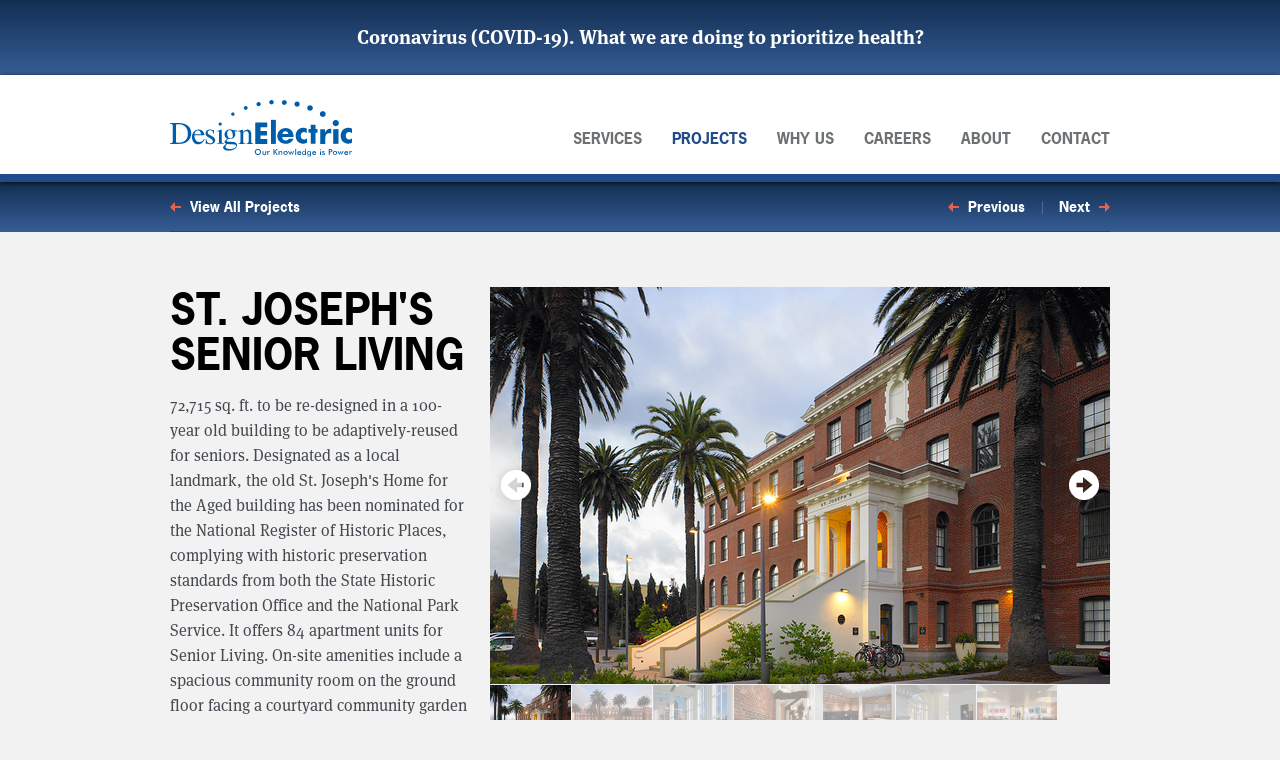

--- FILE ---
content_type: text/html; charset=utf-8
request_url: https://www.designelectriccompany.com/projects/st-josephs-senior-living
body_size: 3293
content:
<!DOCTYPE html>
<html class="no-js">
  <head>
    <meta charset="utf-8">
    <link href="/assets/img/favicon/apple-touch-icon-57x57.png" rel="apple-touch-icon" sizes="57x57">
<link href="/assets/img/favicon/apple-touch-icon-60x60.png" rel="apple-touch-icon" sizes="60x60">
<link href="/assets/img/favicon/apple-touch-icon-72x72.png" rel="apple-touch-icon" sizes="72x72">
<link href="/assets/img/favicon/apple-touch-icon-76x76.png" rel="apple-touch-icon" sizes="76x76">
<link href="/assets/img/favicon/apple-touch-icon-114x114.png" rel="apple-touch-icon" sizes="114x114">
<link href="/assets/img/favicon/apple-touch-icon-120x120.png" rel="apple-touch-icon" sizes="120x120">
<link href="/assets/img/favicon/apple-touch-icon-144x144.png" rel="apple-touch-icon" sizes="144x144">
<link href="/assets/img/favicon/apple-touch-icon-152x152.png" rel="apple-touch-icon" sizes="152x152">
<link href="/assets/img/favicon/apple-touch-icon-180x180.png" rel="apple-touch-icon" sizes="180x180">
<link href="/assets/img/favicon/favicon-32x32.png" rel="icon" sizes="32x32" type="image/png">
<link href="/assets/img/favicon/android-chrome-192x192.png" rel="icon" sizes="192x192" type="image/png">
<link href="/assets/img/favicon/favicon-96x96.png" rel="icon" sizes="96x96" type="image/png">
<link href="/assets/img/favicon/favicon-16x16.png" rel="icon" sizes="16x16" type="image/png">
<link href="/assets/img/favicon/manifest.json" rel="manifest">
<link href="/assets/img/favicon/favicon.ico" rel="shortcut icon">
<meta content="#da532c" name="msapplication-TileColor">
<meta content="/assets/img/favicon/mstile-144x144.png" name="msapplication-TileImage">
<meta content="/assets/img/favicon/browserconfig.xml" name="msapplication-config">
<meta content="#ffffff" name="theme-color">    <title>St. Joseph&#039;s Senior Living | Design Electric - Our Knowledge is Power</title>    <link rel="stylesheet" href="/assets/css/main.7d520ba3.css">
    <script src="//use.typekit.net/epn4ara.js"></script>
    <script type="text/javascript">
    //<![CDATA[
      try{Typekit.load();}catch(e){}
    //]]>
    </script>
    <script type="text/javascript">
    //<![CDATA[
      (function(w,d,s,l,i){w[l]=w[l]||[];w[l].push({'gtm.start':new Date().getTime(),event:'gtm.js'});var f=d.getElementsByTagName(s)[0],j=d.createElement(s),dl=l!='dataLayer'?'&l='+l:'';j.async=true;j.src='https://www.googletagmanager.com/gtm.js?id='+i+dl;f.parentNode.insertBefore(j,f);})(window,document,'script','dataLayer','GTM-5TLFMQG');

    //]]>
    </script>
    <style>
      .notification {
        display:block; background:linear-gradient( #122f52, #375d97); color:#fff; font-weight:bold; text-align:center; padding:25px 0; font-size:120%; box-shadow:0 5px 10px rgba(0,0,0,.15); position:relative; z-index:1;
      }
      .notification:hover {
        text-decoration:underline; color:#fff;
      }
    </style>
  </head>
  <body>
    <a href="/assets/pdf/COVID-19-DEI-Web-Policy-V5.pdf" target="_blank" class="notification">Coronavirus (COVID-19).  What we are doing to prioritize health?</a>
    <div class="outerwrapper">
      <div class="upperwrapper">
        <header>
          <div class="container">
            <a href="/" class="logo"><img src="/assets/img/int/logo.svg"></a>
                <ul class="primary-nav">
                <li class=""><a href="https://www.designelectriccompany.com/services">Services</a></li>
                <li class="active"><a href="https://www.designelectriccompany.com/projects">Projects</a></li>
                <li class=""><a href="https://www.designelectriccompany.com/why-us">Why Us</a></li>
                <li class=""><a href="https://www.designelectriccompany.com/careers">Careers</a></li>
                <li class=""><a href="https://www.designelectriccompany.com/about">About</a></li>
                <li class=""><a href="https://www.designelectriccompany.com/contact">Contact</a></li>
      </ul>
          </div>
        </header>
                        <div class="masthead">
  <div class="container">
                      <div class="nav">
        <ul>
          <li><a href="https://www.designelectriccompany.com/projects" class="left-arrow">View All Projects</a></li>
        </ul>
        <ul class="prevnext">
                      <li><a href="https://www.designelectriccompany.com/projects/oxford-plaza-the-david-brower-center" class="left-arrow">Previous</a></li>
                                <li><a href="https://www.designelectriccompany.com/projects/stanford-hoover-medical-office-building" class="right-arrow">Next</a></li>
                  </ul>
      </div>
          </div>
</div>    <div class="main">
      <section>
        <div class="container">
          <div class="row">
            <div class="grid4">
              <h1>St. Joseph&#039;s Senior Living</h1>
              <p>72,715 sq. ft. to be re-designed in a 100-year old building to be adaptively-reused for seniors. Designated as a local landmark, the old St. Joseph's Home for the Aged building has been nominated for the National Register of Historic Places, complying with historic preservation standards from both the State Historic Preservation Office and the National Park Service.  It offers 84 apartment units for Senior Living. On-site amenities include a spacious community room on the ground floor facing a courtyard community garden and sunny lobby areas with seating. One wing of the ground floor contains approximately 3,200 square feet of commercial space that is intended for tenants who will support the senior population, such as health-care providers and a pharmacy.<br></p>
                              <h4>Location</h4>
                <p>Oakland, CA</p>
                                            <h4>Client/Owner</h4>
                <p>Roberts Obayashi</p>
                                                              <h4>Certifications</h4>
                  <p>2014 Gold Nugget Grand Award Winner for Best Affordable Housing Project</p>
                                  <h4>Budget</h4>
                  <p>1.8 million</p>
                                                            <h4>Services</h4>
                <p>
                                      <a href="https://www.designelectriccompany.com/services/project-management">Project Management</a>
                                          <br>
                                                          <a href="https://www.designelectriccompany.com/services/maintenance-and-operations">Maintenance and Operations</a>
                                          <br>
                                                          <a href="https://www.designelectriccompany.com/services/energy-analysis">Energy Analysis</a>
                                          <br>
                                                          <a href="https://www.designelectriccompany.com/services/technology-evaluations">Technology Evaluations </a>
                                                      </p>
                                            <h4>Markets</h4>
                <p>
                                      <a href="https://www.designelectriccompany.com/projects?market=assisted-living-senior-housing">Assisted Living / Senior Housing</a>
                                          <br>
                                                          <a href="https://www.designelectriccompany.com/projects?market=high-density-residential">High Density Residential</a>
                                          <br>
                                                          <a href="https://www.designelectriccompany.com/projects?market=historical">Historical</a>
                                          <br>
                                                          <a href="https://www.designelectriccompany.com/projects?market=commercial-offices">Tenant Improvements</a>
                                                      </p>
                          </div>
            <div class="grid8">
              <div class="projectGallery">
                <div class="slideshow" data-config="{&quot;prevNext&quot;: true, &quot;fx&quot;: &quot;scrollHorz&quot;, &quot;pager&quot;: &quot;.projectGallery .pager&quot;}">
                                      <div class="slide">
                      <a href="/uploads/projects/st-josephs-senior-living/StJosephs_23.jpg" data-lightbox="projectGallery"><img src="/uploads/projects/st-josephs-senior-living/_project/StJosephs_23.jpg"></a>
                    </div>
                                      <div class="slide">
                      <a href="/uploads/projects/st-josephs-senior-living/StJosephs_22.jpg" data-lightbox="projectGallery"><img src="/uploads/projects/st-josephs-senior-living/_project/StJosephs_22.jpg"></a>
                    </div>
                                      <div class="slide">
                      <a href="/uploads/projects/st-josephs-senior-living/StJosephs_03.jpg" data-lightbox="projectGallery"><img src="/uploads/projects/st-josephs-senior-living/_project/StJosephs_03.jpg"></a>
                    </div>
                                      <div class="slide">
                      <a href="/uploads/projects/st-josephs-senior-living/StJosephs_07.jpg" data-lightbox="projectGallery"><img src="/uploads/projects/st-josephs-senior-living/_project/StJosephs_07.jpg"></a>
                    </div>
                                      <div class="slide">
                      <a href="/uploads/projects/st-josephs-senior-living/StJosephs_10.jpg" data-lightbox="projectGallery"><img src="/uploads/projects/st-josephs-senior-living/_project/StJosephs_10.jpg"></a>
                    </div>
                                      <div class="slide">
                      <a href="/uploads/projects/st-josephs-senior-living/StJosephs_16.jpg" data-lightbox="projectGallery"><img src="/uploads/projects/st-josephs-senior-living/_project/StJosephs_16.jpg"></a>
                    </div>
                                      <div class="slide">
                      <a href="/uploads/projects/st-josephs-senior-living/StJosephs_20.jpg" data-lightbox="projectGallery"><img src="/uploads/projects/st-josephs-senior-living/_project/StJosephs_20.jpg"></a>
                    </div>
                                      <div class="slide">
                      <a href="/uploads/projects/st-josephs-senior-living/StJosephs_21.jpg" data-lightbox="projectGallery"><img src="/uploads/projects/st-josephs-senior-living/_project/StJosephs_21.jpg"></a>
                    </div>
                                  </div>
                                  <ul class="pager">
                                          <li><img src="/uploads/projects/st-josephs-senior-living/_project/StJosephs_23.jpg"></li>
                                          <li><img src="/uploads/projects/st-josephs-senior-living/_project/StJosephs_22.jpg"></li>
                                          <li><img src="/uploads/projects/st-josephs-senior-living/_project/StJosephs_03.jpg"></li>
                                          <li><img src="/uploads/projects/st-josephs-senior-living/_project/StJosephs_07.jpg"></li>
                                          <li><img src="/uploads/projects/st-josephs-senior-living/_project/StJosephs_10.jpg"></li>
                                          <li><img src="/uploads/projects/st-josephs-senior-living/_project/StJosephs_16.jpg"></li>
                                          <li><img src="/uploads/projects/st-josephs-senior-living/_project/StJosephs_20.jpg"></li>
                                          <li><img src="/uploads/projects/st-josephs-senior-living/_project/StJosephs_21.jpg"></li>
                                      </ul>
                              </div>
                          </div>
          </div>
        </div>
      </section>
    </div>
        </div>
      <div class="lowerwrapper">
        <footer>
          <div class="container">
            <div class="row">
                      <div class="grid3">
    <ul>
      <li>
        <h5>Services</h5>
        <ul>
                      <li><a href="https://www.designelectriccompany.com/services/commissioning">Commissioning</a></li>
                      <li><a href="https://www.designelectriccompany.com/services/design-build">Design Build</a></li>
                      <li><a href="https://www.designelectriccompany.com/services/energy-analysis">Energy Analysis</a></li>
                      <li><a href="https://www.designelectriccompany.com/services/maintenance-and-operations">Maintenance and Operations</a></li>
                      <li><a href="https://www.designelectriccompany.com/services/office-buildings">Office Buildings</a></li>
                      <li><a href="https://www.designelectriccompany.com/services/project-management">Project Management</a></li>
                      <li><a href="https://www.designelectriccompany.com/services/sustainability">Sustainability</a></li>
                      <li><a href="https://www.designelectriccompany.com/services/technology-evaluations">Technology Evaluations </a></li>
                  </ul>
      </li>
    </ul>
  </div>
  <div class="grid4">
    <ul>
      <li>
        <h5>Markets we serve</h5>
        <ul>
                      <li><a href="https://www.designelectriccompany.com/projects?market=affordable-housing">Affordable Housing</a></li>
                      <li><a href="https://www.designelectriccompany.com/projects?market=alternative-energy">Alternative Energy</a></li>
                      <li><a href="https://www.designelectriccompany.com/projects?market=assisted-living-senior-housing">Assisted Living / Senior Housing</a></li>
                      <li><a href="https://www.designelectriccompany.com/projects?market=commercial">Commercial</a></li>
                      <li><a href="https://www.designelectriccompany.com/projects?market=design-build-projects">Design Build Projects</a></li>
                      <li><a href="https://www.designelectriccompany.com/projects?market=education">Education</a></li>
                      <li><a href="https://www.designelectriccompany.com/projects?market=healthcare">Healthcare</a></li>
                      <li><a href="https://www.designelectriccompany.com/projects?market=high-density-residential">High Density Residential</a></li>
                      <li><a href="https://www.designelectriccompany.com/projects?market=historical">Historical</a></li>
                      <li><a href="https://www.designelectriccompany.com/projects?market=mixed-use">Mixed-Use</a></li>
                      <li><a href="https://www.designelectriccompany.com/projects?market=multi-family">Multi-Family</a></li>
                      <li><a href="https://www.designelectriccompany.com/projects?market=new-construction">New Construction</a></li>
                      <li><a href="https://www.designelectriccompany.com/projects?market=office-buildings">Office Buildings</a></li>
                      <li><a href="https://www.designelectriccompany.com/projects?market=photovoltaic-solar">Photovoltaic / Solar</a></li>
                      <li><a href="https://www.designelectriccompany.com/projects?market=retail">Retail</a></li>
                      <li><a href="https://www.designelectriccompany.com/projects?market=commercial-offices">Tenant Improvements</a></li>
                  </ul>
      </li>
    </ul>
  </div>
  <div class="grid2">
    <ul>
              <li><a href="https://www.designelectriccompany.com/careers">Careers</a></li>
              <li><a href="https://www.designelectriccompany.com/why-us">Why Us</a></li>
              <li><a href="https://www.designelectriccompany.com/about">About</a></li>
              <li><a href="https://www.designelectriccompany.com/contact">Contact</a></li>
          </ul>
  </div>
  <div class="grid3">
    <ul>
      <li>
        <h5>Connect</h5>
        <ul class="social">
                      <li><a href="http://www.linkedin.com/company/design-electric-company" class="linkedin">LinkedIn</a></li>
                                <li><a href="https://twitter.com/OurKnowledgeIXE" class="twitter">Twitter</a></li>
                                <li><a href="https://www.facebook.com/DesignElectricCompany" class="facebook">Facebook</a></li>
                                <li><a href="https://www.instagram.com/designelectriccompany" class="instagram">Instagram</a></li>
                                <li><a href="https://www.youtube.com/channel/UCFdTvd11pXmp6gBuAbdZ89g" class="youtube">YouTube</a></li>
                  </ul>
      </li>
    </ul>
  </div>
            </div>
            <div class="lower">
              <div class="copyright">
                <p>© Design Electric 2025 &nbsp;|&nbsp;  Pleasanton (925) 846-0650</p>
              </div>
              <div class="license">
                <p>California License Number 348215 &nbsp;|&nbsp; Classification: C10</p>
              </div>
            </div>
          </div>
        </footer>
      </div>
    </div>
    <script src="/assets/js/main.6a70b554.js"></script>
  <script defer src="https://static.cloudflareinsights.com/beacon.min.js/vcd15cbe7772f49c399c6a5babf22c1241717689176015" integrity="sha512-ZpsOmlRQV6y907TI0dKBHq9Md29nnaEIPlkf84rnaERnq6zvWvPUqr2ft8M1aS28oN72PdrCzSjY4U6VaAw1EQ==" data-cf-beacon='{"version":"2024.11.0","token":"fa66a4fc882940dfb9424101a61aa87b","r":1,"server_timing":{"name":{"cfCacheStatus":true,"cfEdge":true,"cfExtPri":true,"cfL4":true,"cfOrigin":true,"cfSpeedBrain":true},"location_startswith":null}}' crossorigin="anonymous"></script>
</body>
</html>


--- FILE ---
content_type: text/css; charset=utf-8
request_url: https://www.designelectriccompany.com/assets/css/main.7d520ba3.css
body_size: 5414
content:
html{-webkit-box-sizing:border-box;-moz-box-sizing:border-box;box-sizing:border-box}*,*:before,*:after{-webkit-box-sizing:inherit;-moz-box-sizing:inherit;box-sizing:inherit}/*! normalize.css v1.1.0 | MIT License | git.io/normalize */article,aside,details,figcaption,figure,footer,header,hgroup,main,nav,section,summary{display:block}audio,canvas,video{display:inline-block;*display:inline;*zoom:1}audio:not([controls]){display:none;height:0}[hidden]{display:none}html{font-size:100%;-webkit-text-size-adjust:100%;-ms-text-size-adjust:100%}html,button,input,select,textarea{font-family:sans-serif}body{margin:0}a:focus{outline:thin dotted}a:active,a:hover{outline:0}h1{font-size:2em;margin:0.67em 0}h2{font-size:1.5em;margin:0.83em 0}h3{font-size:1.17em;margin:1em 0}h4{font-size:1em;margin:1.33em 0}h5{font-size:0.83em;margin:1.67em 0}h6{font-size:0.67em;margin:2.33em 0}abbr[title]{border-bottom:1px dotted}b,strong{font-weight:bold}blockquote{margin:0}dfn{font-style:italic}hr{-moz-box-sizing:content-box;box-sizing:content-box;height:0}mark{background:#ff0;color:#000}p,pre{margin:1em 0}code,kbd,pre,samp{font-family:monospace,serif;_font-family:'courier new',monospace;font-size:1em}pre{white-space:pre;white-space:pre-wrap;word-wrap:break-word}q{quotes:none}q:before,q:after{content:'';content:none}small{font-size:80%}sub,sup{font-size:75%;line-height:0;position:relative;vertical-align:baseline}sup{top:-0.5em}sub{bottom:-0.25em}dl,menu,ol,ul{margin:1em 0}dd{margin:0 0 0 40px}menu,ol,ul{padding:0 0 0 40px}nav ul,nav ol{list-style:none;list-style-image:none}img{border:0;-ms-interpolation-mode:bicubic}svg:not(:root){overflow:hidden}figure{margin:0}form{margin:0}fieldset{border:1px solid #c0c0c0;margin:0 2px;padding:0.35em 0.625em 0.75em}legend{border:0;padding:0;white-space:normal;*margin-left:-7px}button,input,select,textarea{font-size:100%;margin:0;vertical-align:baseline;*vertical-align:middle}button,input{line-height:normal}button,select{text-transform:none}button,html input[type="button"],input[type="reset"],input[type="submit"]{-webkit-appearance:button;cursor:pointer;*overflow:visible}button[disabled],html input[disabled]{cursor:default}input[type="checkbox"],input[type="radio"]{box-sizing:border-box;padding:0;*height:13px;*width:13px}input[type="search"]{-webkit-appearance:textfield;-moz-box-sizing:content-box;-webkit-box-sizing:content-box;box-sizing:content-box}input[type="search"]::-webkit-search-cancel-button,input[type="search"]::-webkit-search-decoration{-webkit-appearance:none}button::-moz-focus-inner,input::-moz-focus-inner{border:0;padding:0}textarea{overflow:auto;vertical-align:top}table{border-collapse:collapse;border-spacing:0}html,button,input,select,textarea{color:#222}body{font-size:1em;line-height:1.4}::-moz-selection{background:#b3d4fc;text-shadow:none}::selection{background:#b3d4fc;text-shadow:none}hr{display:block;height:1px;border:0;border-top:1px solid #ccc;margin:1em 0;padding:0}img{vertical-align:middle}fieldset{border:0;margin:0;padding:0}textarea{resize:vertical}@media print{*{background:transparent !important;color:#000 !important;box-shadow:none !important;text-shadow:none !important}a,a:visited{text-decoration:underline}.ir a:after,a[href^="javascript:"]:after,a[href^="#"]:after{content:""}pre,blockquote{border:1px solid #999;page-break-inside:avoid}thead{display:table-header-group}tr,img{page-break-inside:avoid}img{max-width:100% !important}@page{margin:0.5cm;}p,h2,h3{orphans:3;widows:3}h2,h3{page-break-after:avoid}}body:after{content:url(../img/lightbox/close.png) url(../img/lightbox/loading.gif) url(../img/lightbox/prev.png) url(../img/lightbox/next.png);display:none}.lightboxOverlay{position:absolute;top:0;left:0;z-index:9999;background-color:black;filter:progid:DXImageTransform.Microsoft.Alpha(Opacity=80);opacity:0.8;display:none}.lightbox{position:absolute;left:0;width:100%;z-index:10000;text-align:center;line-height:0;font-weight:normal}.lightbox .lb-image{display:block;height:auto;max-width:inherit;-webkit-border-radius:3px;-moz-border-radius:3px;-ms-border-radius:3px;-o-border-radius:3px;border-radius:3px}.lightbox a img{border:none}.lb-outerContainer{position:relative;background-color:white;*zoom:1;width:250px;height:250px;margin:0 auto;-webkit-border-radius:4px;-moz-border-radius:4px;-ms-border-radius:4px;-o-border-radius:4px;border-radius:4px}.lb-outerContainer:after{content:"";display:table;clear:both}.lb-container{padding:4px}.lb-loader{position:absolute;top:43%;left:0;height:25%;width:100%;text-align:center;line-height:0}.lb-cancel{display:block;width:32px;height:32px;margin:0 auto;background:url(../img/lightbox/loading.gif) no-repeat}.lb-nav{position:absolute;top:0;left:0;height:100%;width:100%;z-index:10}.lb-container>.nav{left:0}.lb-nav a{outline:none;background-image:url('[data-uri]')}.lb-prev,.lb-next{height:100%;cursor:pointer;display:block}.lb-nav a.lb-prev{width:34%;left:0;float:left;background:url(../img/lightbox/prev.png) left 48% no-repeat;filter:progid:DXImageTransform.Microsoft.Alpha(Opacity=0);opacity:0;-webkit-transition:opacity 0.6s;-moz-transition:opacity 0.6s;-o-transition:opacity 0.6s;transition:opacity 0.6s}.lb-nav a.lb-prev:hover{filter:progid:DXImageTransform.Microsoft.Alpha(Opacity=100);opacity:1}.lb-nav a.lb-next{width:64%;right:0;float:right;background:url(../img/lightbox/next.png) right 48% no-repeat;filter:progid:DXImageTransform.Microsoft.Alpha(Opacity=0);opacity:0;-webkit-transition:opacity 0.6s;-moz-transition:opacity 0.6s;-o-transition:opacity 0.6s;transition:opacity 0.6s}.lb-nav a.lb-next:hover{filter:progid:DXImageTransform.Microsoft.Alpha(Opacity=100);opacity:1}.lb-dataContainer{margin:0 auto;padding-top:5px;*zoom:1;width:100%;-moz-border-radius-bottomleft:4px;-webkit-border-bottom-left-radius:4px;border-bottom-left-radius:4px;-moz-border-radius-bottomright:4px;-webkit-border-bottom-right-radius:4px;border-bottom-right-radius:4px}.lb-dataContainer:after{content:"";display:table;clear:both}.lb-data{padding:0 4px;color:#ccc}.lb-data .lb-details{width:85%;float:left;text-align:left;line-height:1.1em}.lb-data .lb-caption{font-size:13px;font-weight:bold;line-height:1em}.lb-data .lb-number{display:block;clear:left;padding-bottom:1em;font-size:12px;color:#999999}.lb-data .lb-close{display:block;float:right;width:30px;height:30px;background:url(../img/lightbox/close.png) top right no-repeat;text-align:right;outline:none;filter:progid:DXImageTransform.Microsoft.Alpha(Opacity=70);opacity:0.7;-webkit-transition:opacity 0.2s;-moz-transition:opacity 0.2s;-o-transition:opacity 0.2s;transition:opacity 0.2s}.lb-data .lb-close:hover{cursor:pointer;filter:progid:DXImageTransform.Microsoft.Alpha(Opacity=100);opacity:1}.icon-drop-arrow-red{background-image:url(../img/int/sprite.7d520ba3.png);background-position:0px 0px;width:10px;height:6px;display:inline-block;position:relative;top:-1px;content:'';vertical-align:middle;text-indent:-9999px}.icon-facebook{background-image:url(../img/int/sprite.7d520ba3.png);background-position:0px -161px;width:25px;height:25px;display:inline-block;position:relative;top:-1px;content:'';vertical-align:middle;text-indent:-9999px}.icon-facebook_hover{background-image:url(../img/int/sprite.7d520ba3.png);background-position:0px -211px;width:25px;height:25px;display:inline-block;position:relative;top:-1px;content:'';vertical-align:middle;text-indent:-9999px}.icon-instagram{background-image:url(../img/int/sprite.7d520ba3.png);background-position:0px -236px;width:26px;height:25px;display:inline-block;position:relative;top:-1px;content:'';vertical-align:middle;text-indent:-9999px}.icon-instagram_hover{background-image:url(../img/int/sprite.7d520ba3.png);background-position:0px -36px;width:26px;height:25px;display:inline-block;position:relative;top:-1px;content:'';vertical-align:middle;text-indent:-9999px}.icon-left-arrow-red{background-image:url(../img/int/sprite.7d520ba3.png);background-position:0px -6px;width:11px;height:10px;display:inline-block;position:relative;top:-1px;content:'';vertical-align:middle;text-indent:-9999px}.icon-lightbulb-off{background-image:url(../img/int/sprite.7d520ba3.png);background-position:0px -738px;width:368px;height:310px;display:inline-block;position:relative;top:-1px;content:'';vertical-align:middle;text-indent:-9999px}.icon-lightbulb-on{background-image:url(../img/int/sprite.7d520ba3.png);background-position:0px -428px;width:368px;height:310px;display:inline-block;position:relative;top:-1px;content:'';vertical-align:middle;text-indent:-9999px}.icon-linkedin{background-image:url(../img/int/sprite.7d520ba3.png);background-position:0px -136px;width:25px;height:25px;display:inline-block;position:relative;top:-1px;content:'';vertical-align:middle;text-indent:-9999px}.icon-linkedin_hover{background-image:url(../img/int/sprite.7d520ba3.png);background-position:0px -261px;width:25px;height:25px;display:inline-block;position:relative;top:-1px;content:'';vertical-align:middle;text-indent:-9999px}.icon-location{background-image:url(../img/int/sprite.7d520ba3.png);background-position:0px -378px;width:38px;height:50px;display:inline-block;position:relative;top:-1px;content:'';vertical-align:middle;text-indent:-9999px}.icon-next{background-image:url(../img/int/sprite.7d520ba3.png);background-position:0px -332px;width:46px;height:46px;display:inline-block;position:relative;top:-1px;content:'';vertical-align:middle;text-indent:-9999px}.icon-prev{background-image:url(../img/int/sprite.7d520ba3.png);background-position:0px -286px;width:46px;height:46px;display:inline-block;position:relative;top:-1px;content:'';vertical-align:middle;text-indent:-9999px}.icon-right-arrow-gray{background-image:url(../img/int/sprite.7d520ba3.png);background-position:0px -26px;width:11px;height:10px;display:inline-block;position:relative;top:-1px;content:'';vertical-align:middle;text-indent:-9999px}.icon-right-arrow-red{background-image:url(../img/int/sprite.7d520ba3.png);background-position:0px -16px;width:11px;height:10px;display:inline-block;position:relative;top:-1px;content:'';vertical-align:middle;text-indent:-9999px}.icon-twitter{background-image:url(../img/int/sprite.7d520ba3.png);background-position:0px -186px;width:25px;height:25px;display:inline-block;position:relative;top:-1px;content:'';vertical-align:middle;text-indent:-9999px}.icon-twitter_hover{background-image:url(../img/int/sprite.7d520ba3.png);background-position:0px -111px;width:25px;height:25px;display:inline-block;position:relative;top:-1px;content:'';vertical-align:middle;text-indent:-9999px}.icon-youtube{background-image:url(../img/int/sprite.7d520ba3.png);background-position:0px -86px;width:25px;height:25px;display:inline-block;position:relative;top:-1px;content:'';vertical-align:middle;text-indent:-9999px}.icon-youtube_hover{background-image:url(../img/int/sprite.7d520ba3.png);background-position:0px -61px;width:25px;height:25px;display:inline-block;position:relative;top:-1px;content:'';vertical-align:middle;text-indent:-9999px}.container{max-width:990px;margin-left:auto;margin-right:auto;width:990px;padding:0 25px;position:relative}.container:after{content:"";display:table;clear:both}.row{display:block}.row:after{content:"";display:table;clear:both}.grid1{float:left;display:block;margin-right:2.1276595745%;width:6.3829787234%}.grid1:last-child{margin-right:0}.grid2{float:left;display:block;margin-right:2.1276595745%;width:14.8936170213%}.grid2:last-child{margin-right:0}.grid3{float:left;display:block;margin-right:2.1276595745%;width:23.4042553191%}.grid3:last-child{margin-right:0}.grid4{float:left;display:block;margin-right:2.1276595745%;width:31.914893617%}.grid4:last-child{margin-right:0}.grid5{float:left;display:block;margin-right:2.1276595745%;width:40.4255319149%}.grid5:last-child{margin-right:0}.grid6{float:left;display:block;margin-right:2.1276595745%;width:48.9361702128%}.grid6:last-child{margin-right:0}.grid7{float:left;display:block;margin-right:2.1276595745%;width:57.4468085106%}.grid7:last-child{margin-right:0}.grid8{float:left;display:block;margin-right:2.1276595745%;width:65.9574468085%}.grid8:last-child{margin-right:0}.grid9{float:left;display:block;margin-right:2.1276595745%;width:74.4680851064%}.grid9:last-child{margin-right:0}.grid10{float:left;display:block;margin-right:2.1276595745%;width:82.9787234043%}.grid10:last-child{margin-right:0}.grid11{float:left;display:block;margin-right:2.1276595745%;width:91.4893617021%}.grid11:last-child{margin-right:0}.grid12{float:left;display:block;margin-right:2.1276595745%;width:100%}.grid12:last-child{margin-right:0}.centered{float:none !important;margin-left:auto !important;margin-right:auto !important}body,input,textarea,button{font-family:"ff-meta-serif-web-pro",serif;font-weight:500;font-size:16px;line-height:25px;-webkit-font-smoothing:antialiased;color:#444950}h1,h2,h3,h4,h5,h6{margin:0}h1,h2,h3{font-family:"news-gothic-std",sans-serif}h1{font-size:42px;line-height:45px;text-transform:uppercase;color:#000}h2{font-size:28px;line-height:35px;text-align:center;text-transform:uppercase;margin-bottom:35px}h2:after{display:block;width:140px;height:1px;margin:22px auto 0;background:#acaeab;content:''}h3{font-size:20px;line-height:25px}h4{font-family:"news-gothic-std",sans-serif;font-size:inherit;line-height:inherit}h5{font-family:"ff-meta-serif-web-pro",serif;font-weight:500;font-size:inherit;line-height:inherit}p{margin:1em 0}p:first-child{margin-top:0}p:last-child{margin-bottom:0}h3+p,h4+p{margin-top:0}ul{padding-left:30px}p+ul{margin-top:-10px}a{color:#e3644e}a,a *{-webkit-transition:color 0.15s ease-in-out;-moz-transition:color 0.15s ease-in-out;transition:color 0.15s ease-in-out}a,a:hover{text-decoration:none}a:hover,a:hover h4{color:#e3644e}a p,a h4{color:#444950}.subhead{display:block;margin-bottom:18px;font-size:13px;line-height:1em;color:#94d5fe;text-transform:uppercase}.meta{font-size:15px;line-height:18px}.accent{font-size:14px;line-height:20px;color:#8b8b91}.cta{font-family:"news-gothic-std",sans-serif;font-size:14px;line-height:20px;color:#444950;font-weight:700}.cta:after{background-image:url(../img/int/sprite.7d520ba3.png);background-position:0px -16px;width:11px;height:10px;display:inline-block;position:relative;top:-1px;content:'';vertical-align:middle;text-indent:-9999px;margin-left:7px}a:hover .cta,.cta:hover{color:#e3644e}.view-all{float:right;margin-top:-23px}.text-left{text-align:left}.text-right{text-align:right}.text-center{text-align:center}.text-center p{padding-left:10px;padding-right:10px}*{outline:none}html,body{width:100%;height:100%;min-width:960px}body{background:#f2f2f2}.outerwrapper{display:table;width:100%;height:100%}.upperwrapper{display:table-row}.lowerwrapper{display:table-footer-group}header{background:#fff;border-bottom:8px solid #214c8b;box-shadow:0 1px 5px 0 rgba(0,0,0,0.75);position:relative;z-index:300}header .primary-nav{margin:0;padding:0;list-style:none;font-family:"news-gothic-std",sans-serif;font-size:15px;line-height:18px;position:absolute;top:51px;right:25px;margin:0 -15px;line-height:1em;text-transform:uppercase;font-weight:700}header .primary-nav:after{content:"";display:table;clear:both}header .primary-nav:after{content:"";display:table;clear:both}header .primary-nav li{display:block;float:left}header .primary-nav a{display:block;padding:5px 15px;color:#6e7173}header .primary-nav .active a,header .primary-nav a:hover{color:#214c8b}.logo{display:block;width:182px;height:99px;padding-top:25px}.main{padding:0 0 60px}section{padding:55px 0 60px}section:nth-child(even){background:#deded9}section:nth-child(even):last-child{padding-bottom:120px;margin-bottom:-60px}footer{font-size:14px;line-height:20px;padding:35px 0 20px;background:#ffffff;border-top:1px solid #e7e8ea}footer,footer a{color:#637181}footer ul{margin:0;padding:0;list-style:none;font-size:15px;line-height:18px;line-height:inherit;text-transform:uppercase}footer ul:after{content:"";display:table;clear:both}footer ul li+li{margin-top:13px}footer ul ul{font-size:14px;line-height:20px;text-transform:none}footer ul ul li{margin-top:5px}footer .social li{display:block;float:left}footer .social li+li{margin-left:6px}footer .lower{display:block;margin-top:90px}footer .lower:after{content:"";display:table;clear:both}footer .lower>*{float:left;display:block;margin-right:2.1276595745%;width:48.9361702128%}footer .lower>*:last-child{margin-right:0}footer .license{text-align:right}footer .linkedin{background-image:url(../img/int/sprite.7d520ba3.png);background-position:0px -136px;width:25px;height:25px;display:inline-block;position:relative;top:-1px;content:'';vertical-align:middle;text-indent:-9999px}footer .linkedin:hover{background-image:url(../img/int/sprite.7d520ba3.png);background-position:0px -261px;width:25px;height:25px;display:inline-block;position:relative;top:-1px;content:'';vertical-align:middle;text-indent:-9999px}footer .twitter{background-image:url(../img/int/sprite.7d520ba3.png);background-position:0px -186px;width:25px;height:25px;display:inline-block;position:relative;top:-1px;content:'';vertical-align:middle;text-indent:-9999px}footer .twitter:hover{background-image:url(../img/int/sprite.7d520ba3.png);background-position:0px -111px;width:25px;height:25px;display:inline-block;position:relative;top:-1px;content:'';vertical-align:middle;text-indent:-9999px}footer .facebook{background-image:url(../img/int/sprite.7d520ba3.png);background-position:0px -161px;width:25px;height:25px;display:inline-block;position:relative;top:-1px;content:'';vertical-align:middle;text-indent:-9999px}footer .facebook:hover{background-image:url(../img/int/sprite.7d520ba3.png);background-position:0px -211px;width:25px;height:25px;display:inline-block;position:relative;top:-1px;content:'';vertical-align:middle;text-indent:-9999px}footer .instagram{background-image:url(../img/int/sprite.7d520ba3.png);background-position:0px -236px;width:26px;height:25px;display:inline-block;position:relative;top:-1px;content:'';vertical-align:middle;text-indent:-9999px}footer .instagram:hover{background-image:url(../img/int/sprite.7d520ba3.png);background-position:0px -36px;width:26px;height:25px;display:inline-block;position:relative;top:-1px;content:'';vertical-align:middle;text-indent:-9999px}footer .youtube{background-image:url(../img/int/sprite.7d520ba3.png);background-position:0px -86px;width:25px;height:25px;display:inline-block;position:relative;top:-1px;content:'';vertical-align:middle;text-indent:-9999px}footer .youtube:hover{background-image:url(../img/int/sprite.7d520ba3.png);background-position:0px -61px;width:25px;height:25px;display:inline-block;position:relative;top:-1px;content:'';vertical-align:middle;text-indent:-9999px}#contact{color:#fff;background:url('../img/int/bg_contact.jpg') #193860 center top no-repeat;min-height:650px}#contact h1{color:inherit}#contact .mapLink{background-image:url(../img/int/sprite.7d520ba3.png);background-position:0px -378px;width:38px;height:50px;display:inline-block;position:relative;top:-1px;content:'';vertical-align:middle;text-indent:-9999px;position:absolute;left:634px;top:197px}#contact .hero{float:left;display:block;margin-right:2.1276595745%;width:48.9361702128%;float:none;margin-bottom:40px}#contact .hero:last-child{margin-right:0}.spacer{display:block;height:1px;margin:20px 0}figure{margin:10px 0}figure:first-child{margin-top:0}figure:last-child{margin-bottom:0}.list{margin:0;padding:0;list-style:none}.list:after{content:"";display:table;clear:both}[data-type='arrow'] li{display:block;padding-left:20px;position:relative}[data-type='arrow'] li:before{background-image:url(../img/int/sprite.7d520ba3.png);background-position:0px -16px;width:11px;height:10px;display:inline-block;position:relative;top:-1px;content:'';vertical-align:middle;text-indent:-9999px;position:absolute;left:0;top:8px}[data-type='arrow'] a{color:#fff}[data-type='arrow'] a:hover{color:#e3644e}p+[data-type='arrow']{margin-top:-1em}.condensed p{margin:5px 0}.condensed p:first-child{margin-top:0}.condensed p:last-child{margin-bottom:0}.condensed figure+p{margin-top:15px}.blue-gradient{background-image:-webkit-linear-gradient( #122f52, #375d97);background-image:linear-gradient( #122f52, #375d97);color:#fff}.masthead{background-image:-webkit-linear-gradient( #122f52, #375d97);background-image:linear-gradient( #122f52, #375d97);color:#fff;font-family:"news-gothic-std",sans-serif;color:#fff}.masthead .nav{height:50px;border-bottom:1px solid #2b4566}.masthead .nav:after{content:"";display:table;clear:both}.masthead .nav ul{margin:0;padding:0;list-style:none;display:table;height:100%;margin:0 -17px}.masthead .nav ul:after{content:"";display:table;clear:both}.masthead .nav ul:after{content:"";display:table;clear:both}.masthead .nav ul:first-child{float:left}.masthead .nav li{display:table-cell;vertical-align:middle}.masthead .nav a{font-size:14px;line-height:20px;display:inline-block;color:#fff;font-weight:700;padding:0 17px;position:relative}.masthead .nav a:hover{color:#e3644e}.masthead .nav .left-arrow:before{background-image:url(../img/int/sprite.7d520ba3.png);background-position:0px -6px;width:11px;height:10px;display:inline-block;position:relative;top:-1px;content:'';vertical-align:middle;text-indent:-9999px;margin-right:9px}.masthead .nav .right-arrow:after{background-image:url(../img/int/sprite.7d520ba3.png);background-position:0px -16px;width:11px;height:10px;display:inline-block;position:relative;top:-1px;content:'';vertical-align:middle;text-indent:-9999px;margin-left:9px}.masthead .prevnext{float:right}.masthead .prevnext li+li a:before{background-color:#ffffff;background-color:rgba(255,255,255,0.2);position:absolute;left:0;top:50%;width:1px;height:13px;margin-top:-6px;content:''}.masthead .hero{display:block}.masthead .hero:after{content:"";display:table;clear:both}.masthead .hero:after{content:"";display:table;clear:both}.masthead .text{float:left;display:block;margin-right:2.1276595745%;width:82.9787234043%;float:none !important;margin-left:auto !important;margin-right:auto !important;font-size:18px;line-height:25px;padding:50px 0 70px;text-align:center}.masthead .text:last-child{margin-right:0}.masthead .text p{margin:15px 0 0}.masthead .text h1+p{margin-top:10px}.masthead .image{float:left;display:block;margin-right:2.1276595745%;width:40.4255319149%;height:338px;margin:40px 0 30px;background:url('../img/int/image-stack.png') no-repeat}.masthead .image:last-child{margin-right:0}.masthead .image img{position:relative;top:16px;left:21px}.masthead .withImage .text{float:left;display:block;margin-right:2.1276595745%;width:57.4468085106%;padding-bottom:50px;text-align:left;float:left !important}.masthead .withImage .text:last-child{margin-right:0}.masthead .btn{text-transform:uppercase}.masthead h1{color:inherit}.hero{font-family:"news-gothic-std",sans-serif}.btn{font-family:"news-gothic-std",sans-serif;font-size:14px;line-height:20px;display:inline-block;border:none;background:#fff;color:#444950;padding:0 12px 0 14px;height:40px;line-height:40px;font-weight:700;position:relative}.btn:after{background-image:url(../img/int/sprite.7d520ba3.png);background-position:0px -16px;width:11px;height:10px;display:inline-block;position:relative;top:-1px;content:'';vertical-align:middle;text-indent:-9999px;margin-left:13px}.btn:active{top:1px}.btn+.btn{margin-left:5px}.pager{text-align:center;line-height:10px}.pager span{display:inline-block;width:10px;height:10px;border-radius:5px;background:#fff;cursor:pointer;text-indent:-9999px;margin:0 3px}.pager .cycle-pager-active{background:#e3644e}.image-frame,.listings[data-role='team-members'] figure{padding:5px;background:#fff;box-shadow:1px 1px 5px 0 rgba(0,0,0,0.36)}.quotes-callout{text-align:center;position:relative}.quotes-callout:after{content:"";display:table;clear:both}.quotes-callout .container{position:static}.quotes-callout .pager{position:absolute;left:0;bottom:25px;width:100%}blockquote{float:left;display:block;margin-right:2.1276595745%;width:82.9787234043%;float:none !important;margin-left:auto !important;margin-right:auto !important;font-family:"news-gothic-std",sans-serif;font-size:23px;line-height:30px;color:#214c8b;text-align:center}blockquote:last-child{margin-right:0}blockquote+cite{font-size:15px;line-height:18px;display:block;margin-top:12px;font-style:normal;text-align:center}blockquote+cite:before{content:'- '}.explore{background-image:-webkit-linear-gradient( #122f52, #375d97);background-image:linear-gradient( #122f52, #375d97);color:#fff;margin-bottom:-60px;padding:50px 0}.listings{margin:0;padding:0;list-style:none}.listings:after{content:"";display:table;clear:both}.listings p{margin:5px 0}.listings p:first-child{margin-top:0}.listings p:last-child{margin-bottom:0}.listings figure+p{margin-top:15px}.listings,.listings li,.listings li>a{display:block}.listings:after,.listings li:after,.listings li>a:after{content:"";display:table;clear:both}.listings li+li{margin-top:50px}.listings.two-col li{float:left;display:block;margin-right:2.1276595745%;width:48.9361702128%;margin:0}.listings.two-col li:last-child{margin-right:0}.listings.two-col li:nth-child(even){margin-right:0}.listings.two-col li:nth-child(n+3){margin-top:50px}.listings.two-col figure{float:none !important;margin-left:auto !important;margin-right:auto !important;width:300px}.listings[data-role='team-members'] li+li{margin-top:30px}.listings[data-role='team-members'] figure{float:left;display:block;margin-right:2.1276595745%;width:31.914893617%}.listings[data-role='team-members'] figure:last-child{margin-right:0}.listings[data-role='team-members'] figure+div{float:left;display:block;margin-right:2.1276595745%;width:65.9574468085%}.listings[data-role='team-members'] figure+div:last-child{margin-right:0}.listings[data-role='team-members'] [hidden]{padding-bottom:30px}.listings[data-role='services'] figure{float:left;display:block;margin-right:2.1276595745%;width:14.8936170213%;text-align:center}.listings[data-role='services'] figure:last-child{margin-right:0}.listings[data-role='services'] figure+div{float:left;display:block;margin-right:2.1276595745%;width:82.9787234043%}.listings[data-role='services'] figure+div:last-child{margin-right:0}.listings[data-role='projects'],.listings[data-role='markets']{margin-top:25px}.listings[data-role='projects'] li,.listings[data-role='markets'] li{float:left;display:block;margin-right:2.1276595745%;width:23.4042553191%;margin-top:0}.listings[data-role='projects'] li:last-child,.listings[data-role='markets'] li:last-child{margin-right:0}.listings[data-role='projects'] li:nth-child(4n),.listings[data-role='markets'] li:nth-child(4n){margin-right:0}.listings[data-role='projects'] li:nth-child(4n+1),.listings[data-role='markets'] li:nth-child(4n+1){clear:left}.listings[data-role='projects'] li:nth-child(n+5),.listings[data-role='markets'] li:nth-child(n+5){margin-top:20px}.listings[data-role='projects'] a,.listings[data-role='markets'] a{display:block;position:relative}.listings[data-role='projects'] a:after,.listings[data-role='markets'] a:after{background-image:url(../img/int/sprite.7d520ba3.png);background-position:0px -26px;width:11px;height:10px;display:inline-block;position:relative;top:-1px;content:'';vertical-align:middle;text-indent:-9999px;position:absolute;top:auto;bottom:15px;right:15px}.listings[data-role='projects'] a:hover:after,.listings[data-role='markets'] a:hover:after{background-position:0px -16px}.listings[data-role='projects'] figure,.listings[data-role='markets'] figure{margin:0}.listings[data-role='projects'] figure+div,.listings[data-role='markets'] figure+div{padding:12px 16px;background:#fff;min-height:195px}.listings[data-role='projects'] p,.listings[data-role='markets'] p{font-size:15px;line-height:18px;margin:0}.listings[data-role='projects'] em,.listings[data-role='markets'] em{display:block;margin-top:2px;font-size:13px;line-height:20px}.listings[data-role='markets'] figure+div{min-height:90px}.projectGallery .slideshow-controls{position:absolute;width:100%;left:0;top:50%;z-index:200}.projectGallery .slideshow-controls .prev{background-image:url(../img/int/sprite.7d520ba3.png);background-position:0px -286px;width:46px;height:46px;display:inline-block;position:relative;top:-1px;content:'';vertical-align:middle;text-indent:-9999px;left:3px}.projectGallery .slideshow-controls .next{background-image:url(../img/int/sprite.7d520ba3.png);background-position:0px -332px;width:46px;height:46px;display:inline-block;position:relative;top:-1px;content:'';vertical-align:middle;text-indent:-9999px;right:3px}.projectGallery .slideshow-controls .prev,.projectGallery .slideshow-controls .next{position:absolute;margin-top:-23px}.projectGallery .slideshow-controls .prev:active,.projectGallery .slideshow-controls .next:active{top:0px}.projectGallery .pager{margin:0;padding:0;list-style:none;border-top:1px solid #f2f2f2}.projectGallery .pager:after{content:"";display:table;clear:both}.projectGallery .pager:after{content:"";display:table;clear:both}.projectGallery .pager li{display:block;width:81px;height:50px;overflow:hidden;float:left;cursor:pointer}.projectGallery .pager li+li{border-left:1px solid #f2f2f2}.projectGallery .pager img{max-width:100%;height:auto;opacity:0.4}.projectGallery .pager .cycle-pager-active img{opacity:1}.projectFilter label,.projectFilter .customSelect,.projectFilter select{vertical-align:middle}.projectFilter label{font-family:"news-gothic-std",sans-serif;font-size:20px;line-height:25px;font-weight:700}.projectFilter .customSelect,.projectFilter .customSelectInner{width:auto !important}.projectFilter .customSelect,.projectFilter select{margin-left:4px}.projectFilter .customSelect{min-width:210px;height:32px !important;line-height:32px;padding:0 30px 0 11px;border:1px solid #c8c9c7;border-radius:4px;position:relative}.projectFilter .customSelect:after{background-image:url(../img/int/sprite.7d520ba3.png);background-position:0px 0px;width:10px;height:6px;display:inline-block;position:relative;top:-1px;content:'';vertical-align:middle;text-indent:-9999px;position:absolute;top:50%;right:8px;margin-top:-3px}.projectFilter select{cursor:pointer;z-index:2}.homepage-hero .slide{width:100%;height:469px;background-size:cover;background-position:center top}.homepage-hero .container{position:absolute;left:25px;right:25px;height:469px}.homepage-hero h1,.homepage-hero .panel,.homepage-hero .pager{position:absolute;right:25px;width:300px;padding:0 20px;z-index:201}.homepage-hero h1{font-size:28px;line-height:35px;color:#fff;padding-top:34px}.homepage-hero .panel{font-family:"news-gothic-std",sans-serif;display:block;height:100%;top:0;padding-top:160px;color:#70c6fc;font-weight:700}.homepage-hero .panel *{color:inherit}.homepage-hero .panel h3{font-size:25px;line-height:30px;text-transform:uppercase}.homepage-hero .panel h4{text-transform:uppercase;font-size:12px;line-height:1em;border-bottom:1px solid #70c6fc;padding-bottom:10px;margin-bottom:16px}.homepage-hero .panel.light{background-color:#122f51;background-color:rgba(18,47,81,0.85)}.homepage-hero .panel.dark{background-color:#1d1f23;background-color:rgba(29,31,35,0.8)}.homepage-hero .panel .cta{color:#fff}.homepage-hero .pager{text-align:center;bottom:20px}.lightbulb-callout{background:#d0d0c9;padding-bottom:30px;position:relative}.lightbulb-callout .row{position:relative;z-index:2}.lightbulb-callout .lightbulb{position:absolute;bottom:-169px;right:-15px}.lightbulb-callout .lightbulb .off{background-image:url(../img/int/sprite.7d520ba3.png);background-position:0px -738px;width:368px;height:310px;display:inline-block;position:relative;top:-1px;content:'';vertical-align:middle;text-indent:-9999px}.lightbulb-callout .lightbulb .on{background-image:url(../img/int/sprite.7d520ba3.png);background-position:0px -428px;width:368px;height:310px;display:inline-block;position:relative;top:-1px;content:'';vertical-align:middle;text-indent:-9999px;position:absolute;left:0;top:0;opacity:0}.module{margin-top:35px}.module:first-child{margin-top:0}


--- FILE ---
content_type: text/plain
request_url: https://www.google-analytics.com/j/collect?v=1&_v=j102&a=873470636&t=pageview&_s=1&dl=https%3A%2F%2Fwww.designelectriccompany.com%2Fprojects%2Fst-josephs-senior-living&ul=en-us%40posix&dt=St.%20Joseph%27s%20Senior%20Living%20%7C%20Design%20Electric%20-%20Our%20Knowledge%20is%20Power&sr=1280x720&vp=1280x720&_u=YEBAAEABAAAAACAAI~&jid=1673841045&gjid=1587397138&cid=2000351216.1765431390&tid=UA-132320655-1&_gid=353202654.1765431390&_r=1&_slc=1&gtm=45He5c92n815TLFMQGv810801436za200zd810801436&gcd=13l3l3l3l1l1&dma=0&tag_exp=103116026~103200004~104527907~104528500~104684208~104684211~105391252~115583767~115938465~115938468~116184927~116184929~116217636~116217638~116251938~116251940&z=1403055158
body_size: -454
content:
2,cG-0WEPRKPW6H

--- FILE ---
content_type: image/svg+xml
request_url: https://www.designelectriccompany.com/assets/img/int/logo.svg
body_size: 3536
content:
<?xml version="1.0" encoding="utf-8"?>
<!-- Generator: Adobe Illustrator 18.1.1, SVG Export Plug-In . SVG Version: 6.00 Build 0)  -->
<!DOCTYPE svg PUBLIC "-//W3C//DTD SVG 1.1//EN" "http://www.w3.org/Graphics/SVG/1.1/DTD/svg11.dtd">
<svg version="1.1" id="Layer_1" xmlns="http://www.w3.org/2000/svg" xmlns:xlink="http://www.w3.org/1999/xlink" x="0px" y="0px"
	 viewBox="0 0 179.3 56.5" enable-background="new 0 0 179.3 56.5" xml:space="preserve">
<g>
	<g>
		<path fill="#005DAA" d="M0,43.2c1.1-0.1,1.9-0.3,2.2-0.6c0.3-0.3,0.5-1,0.5-2.2v-14c0-1.1-0.2-1.9-0.5-2.2
			c-0.3-0.3-1.1-0.5-2.2-0.6V23h8.4c2.8,0,5.3,0.5,7.2,1.4c3.6,1.7,5.3,4.7,5.3,9c0,1.6-0.3,3-1,4.5c-0.6,1.4-1.6,2.6-2.9,3.6
			c-0.8,0.6-1.7,1.1-2.5,1.4c-1.6,0.6-3.6,0.9-5.9,0.9H0V43.2 M6.3,42.4c0.3,0.2,0.8,0.2,1.6,0.2c2.5,0,4.5-0.5,6.1-1.5
			c2.4-1.5,3.6-4,3.6-7.6c0-3.2-1-5.6-3-7.3c-1.7-1.4-4-2.1-6.8-2.1c-0.7,0-1.2,0.1-1.4,0.2c-0.2,0.2-0.4,0.5-0.4,1v16
			C5.9,41.9,6.1,42.2,6.3,42.4z"/>
	</g>
	<path fill="#005DAA" d="M32.1,30.9c1.1,1,1.6,2.4,1.6,4.2H24c0.1,2.4,0.6,4.1,1.6,5.2c1,1.1,2.1,1.6,3.4,1.6c1.1,0,2-0.3,2.7-0.8
		c0.7-0.6,1.4-1.4,2-2.4l0.5,0.2c-0.4,1.3-1.2,2.5-2.4,3.6c-1.1,1.1-2.6,1.7-4.2,1.7c-1.9,0-3.4-0.7-4.4-2.2c-1-1.4-1.6-3.1-1.6-5
		c0-2,0.6-3.8,1.8-5.3c1.2-1.5,2.8-2.2,4.7-2.2C29.7,29.4,31,29.9,32.1,30.9 M24.8,32c-0.3,0.6-0.6,1.3-0.7,2.1h6.4
		c-0.1-1-0.3-1.8-0.6-2.3c-0.5-0.9-1.3-1.4-2.5-1.4C26.3,30.5,25.4,31,24.8,32z"/>
	<path fill="#005DAA" d="M35.2,38.9h0.5c0.2,1.2,0.6,2,0.9,2.7c0.7,1.1,1.8,1.7,3.1,1.7c0.8,0,1.4-0.2,1.8-0.6
		c0.4-0.4,0.7-1,0.7-1.6c0-0.4-0.1-0.8-0.4-1.2c-0.3-0.4-0.7-0.8-1.4-1.2l-1.7-1c-1.3-0.7-2.2-1.3-2.8-2c-0.6-0.7-0.9-1.5-0.9-2.4
		c0-1.1,0.4-2.1,1.2-2.8c0.8-0.7,1.8-1.1,3.1-1.1c0.5,0,1.1,0.1,1.8,0.3c0.6,0.2,1,0.3,1.1,0.3c0.2,0,0.3,0,0.4-0.1
		c0.1,0,0.2-0.1,0.2-0.2h0.4l0.1,4.3H43c-0.2-1-0.5-1.8-0.8-2.3c-0.6-1-1.6-1.5-2.8-1.5c-0.7,0-1.3,0.2-1.7,0.7
		c-0.4,0.4-0.6,0.9-0.6,1.5c0,0.9,0.7,1.8,2.1,2.5l2,1.1c2.2,1.2,3.3,2.6,3.3,4.1c0,1.2-0.5,2.2-1.4,2.9c-0.9,0.8-2.1,1.1-3.5,1.1
		c-0.6,0-1.3-0.1-2.1-0.3c-0.8-0.2-1.2-0.3-1.4-0.3c-0.1,0-0.2,0-0.3,0.1c-0.1,0.1-0.2,0.2-0.2,0.3h-0.4V38.9"/>
	<path fill="#005DAA" d="M45.8,43.4c1.1-0.1,1.8-0.3,2.1-0.6c0.3-0.3,0.4-1,0.4-2.2v-7.4c0-0.7,0-1.1-0.1-1.4
		c-0.2-0.4-0.5-0.6-1-0.6c-0.1,0-0.2,0-0.3,0c-0.1,0-0.4,0.1-0.9,0.2v-0.4l0.7-0.2c1.8-0.6,3-1,3.7-1.3c0.3-0.1,0.5-0.2,0.5-0.2
		c0,0.1,0,0.1,0,0.2v10.9c0,1.2,0.1,1.9,0.4,2.2c0.3,0.3,0.9,0.5,1.9,0.6v0.4h-7.4V43.4 M48.3,22.9c0.3-0.3,0.7-0.5,1.1-0.5
		c0.4,0,0.8,0.2,1.1,0.5c0.3,0.3,0.5,0.7,0.5,1.1c0,0.4-0.2,0.8-0.5,1.1c-0.3,0.3-0.7,0.5-1.1,0.5c-0.4,0-0.8-0.2-1.1-0.5
		c-0.3-0.3-0.5-0.7-0.5-1.1C47.8,23.6,48,23.2,48.3,22.9z"/>
	<path fill="#005DAA" d="M54.5,37c-0.5-0.8-0.8-1.7-0.8-2.7c0-1.2,0.5-2.3,1.4-3.4c1-1.1,2.3-1.6,4-1.6c0.7,0,1.6,0.2,2.5,0.5
		c0.9,0.3,1.8,0.5,2.6,0.5c0.2,0,0.5,0,1,0c0.4,0,0.7,0,0.9,0h0.2v1.2h-2.7c0.2,0.4,0.3,0.8,0.4,1.1c0.2,0.6,0.3,1.2,0.3,1.7
		c0,1.2-0.5,2.2-1.4,3.2c-1,1-2.3,1.5-3.9,1.5c-0.3,0-0.7,0-1.4-0.1c-0.3,0-0.7,0.2-1.2,0.7c-0.5,0.5-0.7,0.9-0.7,1.2
		c0,0.3,0.4,0.6,1.1,0.7c0.5,0.1,1,0.2,1.6,0.2c2.6,0,4.4,0.2,5.3,0.4c1.5,0.5,2.3,1.5,2.3,3.1c0,1.6-0.9,2.9-2.7,3.9
		c-1.8,1-3.6,1.4-5.5,1.4c-1.7,0-3-0.3-4-1c-1-0.7-1.5-1.4-1.5-2.1c0-0.4,0.1-0.7,0.4-1.1c0.3-0.4,0.8-0.9,1.5-1.6l1-0.9l0.2-0.2
		c-0.5-0.2-0.8-0.4-1.1-0.5c-0.4-0.3-0.6-0.7-0.6-1.1c0-0.4,0.2-0.8,0.5-1.2c0.4-0.5,1.1-1.2,2.3-2.2C55.7,38.3,55,37.8,54.5,37
		 M56.1,48.4c1,0.3,2.1,0.5,3.3,0.5c1.7,0,3.1-0.3,4.1-0.9c1.1-0.6,1.6-1.3,1.6-2.2c0-0.7-0.4-1.1-1.3-1.4c-0.5-0.1-1.5-0.2-3-0.2
		c-0.4,0-0.8,0-1.2,0c-0.4,0-0.8,0-1.1-0.1c-0.2,0-0.6-0.1-1.1-0.1c-0.5-0.1-0.9-0.1-1.1-0.2c-0.1,0-0.4,0.3-0.9,1
		c-0.5,0.7-0.7,1.3-0.7,1.8C54.7,47.5,55.2,48.1,56.1,48.4z M61,37.9c0.6-0.5,0.9-1.3,0.9-2.6c0-1-0.2-2.1-0.7-3.3
		c-0.5-1.2-1.3-1.8-2.5-1.8c-1,0-1.7,0.5-2.1,1.4c-0.2,0.5-0.3,1.1-0.3,1.9c0,1.2,0.3,2.4,0.9,3.4c0.6,1,1.4,1.5,2.4,1.5
		C60.2,38.3,60.6,38.2,61,37.9z"/>
	<path fill="#005DAA" d="M67.5,43.4c0.7-0.1,1.2-0.3,1.5-0.5c0.3-0.3,0.4-0.9,0.4-1.8v-7.8c0-0.7-0.1-1.1-0.2-1.4
		c-0.2-0.4-0.6-0.6-1.2-0.6c-0.1,0-0.2,0-0.3,0c-0.1,0-0.2,0-0.4,0v-0.5c0.4-0.1,1.4-0.4,3-0.9l1.4-0.4c0.1,0,0.1,0,0.1,0.1
		c0,0.1,0,0.1,0,0.2v2.2c0.9-0.9,1.7-1.5,2.2-1.8c0.8-0.5,1.6-0.7,2.5-0.7c0.7,0,1.3,0.2,1.9,0.6c1.1,0.8,1.6,2.2,1.6,4.1v7.1
		c0,0.7,0.1,1.3,0.4,1.6c0.3,0.3,0.8,0.5,1.5,0.5v0.4h-6.5v-0.4c0.8-0.1,1.3-0.3,1.6-0.6c0.3-0.3,0.5-1,0.5-2v-6.6
		c0-0.9-0.2-1.6-0.5-2.2c-0.3-0.6-0.9-0.9-1.8-0.9c-0.6,0-1.2,0.2-1.8,0.6c-0.3,0.2-0.8,0.6-1.3,1.2v8.6c0,0.7,0.2,1.2,0.5,1.5
		c0.3,0.2,0.8,0.4,1.5,0.4v0.4h-6.7V43.4"/>
	<polyline fill="#005DAA" points="83.9,22.4 95.9,22.4 95.9,27.1 89.1,27.1 89.1,30.9 95.5,30.9 95.5,35.4 89.1,35.4 89.1,39 
		95.9,39 95.9,43.8 83.9,43.8 83.9,22.4 	"/>
	<rect x="99.5" y="19.8" fill="#005DAA" width="4.8" height="24"/>
	<path fill="#005DAA" d="M110.6,36.9c0,2.3,1.2,3.5,3.3,3.5c1.6,0,2.6-0.6,3.2-1.8l4.7,0c-0.9,2.2-3.7,5.2-7.6,5.1
		c-5.3-0.1-8.5-3.3-8.5-7.7c0-4.4,3.3-8,8.2-8c4.8,0,7.8,3.2,7.8,8.6c0,0.1,0,0.1,0,0.2H110.6 M113.7,31.2c-1.7,0-2.7,0.9-3,2.8h5.9
		C116.5,32.3,115.3,31.2,113.7,31.2z"/>
	<polyline fill="#005DAA" points="138.6,32.6 136.5,32.6 136.5,29 138.6,29 138.6,24.6 143.4,24.6 143.4,29 145.4,29 145.4,32.6 
		143.4,32.6 143.4,43.7 138.6,43.7 138.6,32.6 	"/>
	<path fill="#005DAA" d="M148.1,29.1h4.7v3.4c0.9-2.4,2.6-3.8,4.8-3.8c0.3,0,0.6,0,1.2,0v4.6c-0.6-0.2-1.5-0.2-2.1-0.2
		c-2.3,0-3.7,1.6-3.7,4.6v6.1h-4.9V29.1"/>
	<rect x="160.8" y="29.1" fill="#005DAA" width="5.2" height="14.6"/>
	<path fill="#005DAA" d="M176.5,31.9c-1.9,0-3.3,1.4-3.3,3.8c0,2.2,1.3,3.7,3.4,3.7c1.1,0,1.9-0.4,2.7-1.3v4.5c-1.2,0.7-2.3,1-3.7,1
		c-4.2,0-7.4-3-7.4-8c0-4.7,3.1-7.9,7.4-7.9c1.4,0,2.5,0.2,3.6,0.9v4.4C178.3,32.3,177.5,31.9,176.5,31.9"/>
	<path fill="#005DAA" d="M132.1,31.9c-1.9,0-3.3,1.4-3.3,3.8c0,2.2,1.3,3.7,3.4,3.7c1.1,0,1.9-0.4,2.7-1.3v4.5c-1.2,0.7-2.3,1-3.7,1
		c-4.2,0-7.4-3-7.4-8c0-4.7,3.1-7.9,7.4-7.9c1.4,0,2.5,0.2,3.6,0.9v4.4C134,32.3,133.1,31.9,132.1,31.9"/>
	<path fill="#005DAA" d="M63.6,14.1c0,1-0.8,1.7-1.7,1.7c-1,0-1.7-0.8-1.7-1.7c0-1,0.8-1.7,1.7-1.7C62.8,12.3,63.6,13.1,63.6,14.1"
		/>
	<path fill="#005DAA" d="M76.5,7.9c0,1-0.8,1.9-1.9,1.9c-1,0-1.9-0.8-1.9-1.9c0-1,0.8-1.9,1.9-1.9C75.6,6,76.5,6.9,76.5,7.9"/>
	<path fill="#005DAA" d="M89.4,4.1c0,1.2-0.9,2.1-2.1,2.1c-1.2,0-2.1-0.9-2.1-2.1c0-1.2,0.9-2.1,2.1-2.1C88.4,2,89.4,2.9,89.4,4.1"
		/>
	<path fill="#005DAA" d="M102.2,2.2c0,1.2-1,2.2-2.2,2.2c-1.2,0-2.2-1-2.2-2.2c0-1.2,1-2.2,2.2-2.2C101.1,0,102.2,1,102.2,2.2"/>
	<path fill="#005DAA" d="M115,2.5c0,1.3-1.1,2.4-2.4,2.4c-1.3,0-2.4-1.1-2.4-2.4c0-1.3,1.1-2.4,2.4-2.4C113.9,0,115,1.1,115,2.5"/>
	<path fill="#005DAA" d="M127.8,4.1c0,1.4-1.2,2.6-2.6,2.6c-1.4,0-2.6-1.2-2.6-2.6c0-1.4,1.2-2.6,2.6-2.6
		C126.7,1.5,127.8,2.6,127.8,4.1"/>
	<path fill="#005DAA" d="M140.7,8c0,1.5-1.2,2.7-2.8,2.7c-1.5,0-2.7-1.2-2.7-2.7c0-1.5,1.2-2.7,2.7-2.7C139.5,5.2,140.7,6.4,140.7,8
		"/>
	<path fill="#005DAA" d="M153.4,14c0,1.6-1.3,2.9-2.9,2.9c-1.6,0-2.9-1.3-2.9-2.9c0-1.6,1.3-2.9,2.9-2.9
		C152.1,11.1,153.4,12.4,153.4,14"/>
	<path fill="#005DAA" d="M166.4,23c0,1.7-1.4,3.1-3.1,3.1s-3.1-1.4-3.1-3.1c0-1.7,1.4-3.1,3.1-3.1S166.4,21.3,166.4,23"/>
</g>
<g>
	<path fill="#005DAA" d="M88.8,54c-0.6,0.6-1.4,0.9-2.2,0.9c-0.8,0-1.6-0.3-2.2-0.9c-0.6-0.6-0.9-1.3-0.9-2.2c0-0.8,0.3-1.6,0.9-2.2
		c0.6-0.6,1.4-0.9,2.2-0.9c0.8,0,1.6,0.3,2.2,0.9c0.6,0.6,0.9,1.3,0.9,2.2C89.7,52.7,89.4,53.4,88.8,54z M88.1,50.3
		c-0.4-0.4-0.9-0.6-1.5-0.6c-0.6,0-1.1,0.2-1.5,0.6c-0.4,0.4-0.6,1-0.6,1.5s0.2,1.1,0.6,1.5c0.4,0.4,0.9,0.6,1.5,0.6
		c0.6,0,1.1-0.2,1.5-0.6c0.4-0.4,0.6-1,0.6-1.5S88.5,50.7,88.1,50.3z"/>
	<path fill="#005DAA" d="M91.8,53.1c0,0.7,0.3,1,1,1c0.7,0,1-0.3,1-1V51h0.9v1.9c0,1.4-0.5,2.1-1.8,2.1c-1.3,0-1.8-0.6-1.8-2.1V51
		h0.9V53.1z"/>
	<path fill="#005DAA" d="M97.7,50.8c0.2,0,0.5,0.1,0.7,0.2l-0.3,0.7c-0.2-0.1-0.3-0.2-0.5-0.2c-0.6,0-0.8,0.5-0.8,1.5v1.7h-0.9v-3.8
		h0.9v0.6C97,51.1,97.3,50.8,97.7,50.8z"/>
	<path fill="#005DAA" d="M101.9,48.9h0.9v2.4l2.1-2.4h1.2l-2.3,2.6l2.6,3.2h-1.2l-2.3-3v3h-0.9V48.9z"/>
	<path fill="#005DAA" d="M107,51h0.8v0.6c0.4-0.5,0.8-0.8,1.5-0.8c0.6,0,1,0.2,1.2,0.5c0.2,0.3,0.2,0.6,0.2,1.1v2.3h-0.9v-1.9
		c0-0.8-0.1-1.2-0.8-1.2c-0.4,0-0.7,0.2-0.9,0.4c-0.2,0.2-0.2,0.6-0.2,1v1.7H107V51z"/>
	<path fill="#005DAA" d="M112.4,51.4c0.4-0.4,0.9-0.6,1.5-0.6c0.6,0,1.1,0.2,1.5,0.6c0.4,0.4,0.6,0.9,0.6,1.4c0,0.6-0.2,1.1-0.6,1.4
		c-0.4,0.4-0.9,0.6-1.5,0.6c-0.5,0-1.1-0.2-1.5-0.6c-0.4-0.4-0.6-0.9-0.6-1.4C111.8,52.3,112,51.8,112.4,51.4z M113.9,51.6
		c-0.6,0-1.2,0.5-1.2,1.3c0,0.7,0.5,1.3,1.2,1.3c0.6,0,1.2-0.5,1.2-1.3C115,52.1,114.5,51.6,113.9,51.6z"/>
	<path fill="#005DAA" d="M119.8,53c-0.1-0.2-0.2-0.5-0.3-0.8c-0.1,0.4-0.2,0.6-0.3,0.7l-0.9,2l-2-4h0.9l0.8,1.8
		c0.1,0.1,0.1,0.4,0.2,0.8c0-0.2,0.1-0.5,0.2-0.7l0.9-2h0.1l0.9,2c0.1,0.2,0.2,0.4,0.2,0.7c0-0.3,0.1-0.5,0.2-0.8l0.8-1.8h0.9l-2,4
		L119.8,53z"/>
	<path fill="#005DAA" d="M123.4,48.6h0.9v6.2h-0.9V48.6z"/>
	<path fill="#005DAA" d="M126.3,53c0,0.7,0.4,1.1,1.1,1.1c0.6,0,0.9-0.2,1.2-0.7l0.7,0.4c-0.4,0.8-1,1.1-1.9,1.1c-1.2,0-2-0.8-2-2
		c0-1.2,0.8-2,2-2c1.2,0,1.9,0.7,1.9,2c0,0,0,0.1,0,0.2H126.3z M127.4,51.6c-0.6,0-0.9,0.3-1,0.8h2.1
		C128.4,51.8,128,51.6,127.4,51.6z"/>
	<path fill="#005DAA" d="M134,48.6v6.2h-0.9v-0.5c-0.3,0.4-0.7,0.6-1.2,0.6c-1.1,0-1.7-0.8-1.7-2c0-1.2,0.7-2,1.7-2
		c0.6,0,1.1,0.3,1.3,0.8v-3H134z M132.1,51.6c-0.7,0-1.1,0.5-1.1,1.3c0,0.8,0.4,1.3,1,1.3c0.6,0,1.1-0.5,1.1-1.3
		C133.2,52,132.8,51.6,132.1,51.6z"/>
	<path fill="#005DAA" d="M137,56.5c-1.1,0-1.7-0.5-1.7-1.2h0.9c0,0.3,0.3,0.5,0.8,0.5c0.8,0,1-0.4,1-1.1l0-0.5
		c-0.3,0.4-0.7,0.6-1.2,0.6c-1.1,0-1.7-0.8-1.7-2c0-1.2,0.7-2,1.7-2c0.6,0,1.1,0.3,1.3,0.8V51h0.9v3.5C139,55.9,138.5,56.5,137,56.5
		z M137.1,51.6c-0.7,0-1.1,0.5-1.1,1.3c0,0.8,0.4,1.3,1,1.3c0.6,0,1.1-0.5,1.1-1.3C138.1,52,137.7,51.6,137.1,51.6z"/>
	<path fill="#005DAA" d="M141,53c0,0.7,0.4,1.1,1.1,1.1c0.6,0,0.9-0.2,1.2-0.7l0.7,0.4c-0.4,0.8-1,1.1-1.9,1.1c-1.2,0-2-0.8-2-2
		c0-1.2,0.8-2,2-2c1.2,0,1.9,0.7,1.9,2c0,0,0,0.1,0,0.2H141z M142.1,51.6c-0.6,0-0.9,0.3-1,0.8h2.1C143,51.8,142.7,51.6,142.1,51.6z
		"/>
	<path fill="#005DAA" d="M148.2,48.8c0.3,0,0.5,0.2,0.5,0.5c0,0.3-0.2,0.5-0.5,0.5c-0.3,0-0.5-0.3-0.5-0.5
		C147.7,49,147.9,48.8,148.2,48.8z M147.8,51h0.9v3.8h-0.9V51z"/>
	<path fill="#005DAA" d="M150.4,53.6c0.1,0.4,0.4,0.6,0.8,0.6c0.4,0,0.6-0.2,0.6-0.5c0-0.4-0.4-0.4-0.9-0.6
		c-0.7-0.3-1.1-0.6-1.1-1.1c0-0.7,0.5-1.1,1.4-1.1c0.6,0,1,0.2,1.2,0.6l-0.6,0.4c-0.1-0.2-0.3-0.4-0.6-0.4c-0.3,0-0.5,0.2-0.5,0.4
		c0,0.4,0.4,0.4,1,0.7c0.7,0.3,1,0.6,1,1.1c0,0.7-0.6,1.2-1.5,1.2c-0.7,0-1.2-0.3-1.5-0.8L150.4,53.6z"/>
	<path fill="#005DAA" d="M157.4,54.7h-0.9v-5.8h1.2c0.1,0,0.1,0,0.2,0c0.6,0,1.1,0,1.5,0.3c0.4,0.3,0.6,0.7,0.6,1.3
		c0,0.6-0.2,1.1-0.6,1.3c-0.4,0.3-0.9,0.3-1.5,0.3c-0.1,0-0.1,0-0.2,0h-0.4V54.7z M157.7,51.3c0.9,0,1.3-0.1,1.3-0.8
		c0-0.7-0.4-0.8-1.3-0.8h-0.2v1.6H157.7z"/>
	<path fill="#005DAA" d="M161,51.4c0.4-0.4,0.9-0.6,1.5-0.6c0.6,0,1.1,0.2,1.5,0.6c0.4,0.4,0.6,0.9,0.6,1.4c0,0.6-0.2,1.1-0.6,1.4
		c-0.4,0.4-0.9,0.6-1.5,0.6c-0.5,0-1.1-0.2-1.5-0.6c-0.4-0.4-0.6-0.9-0.6-1.4C160.4,52.3,160.6,51.8,161,51.4z M162.5,51.6
		c-0.6,0-1.2,0.5-1.2,1.3c0,0.7,0.5,1.3,1.2,1.3c0.6,0,1.2-0.5,1.2-1.3C163.7,52.1,163.1,51.6,162.5,51.6z"/>
	<path fill="#005DAA" d="M168.4,53c-0.1-0.2-0.2-0.5-0.3-0.8c-0.1,0.4-0.2,0.6-0.3,0.7l-0.9,2l-2-4h0.9l0.8,1.8
		c0.1,0.1,0.1,0.4,0.2,0.8c0-0.2,0.1-0.5,0.2-0.7l0.9-2h0.1l0.9,2c0.1,0.2,0.2,0.4,0.2,0.7c0-0.3,0.1-0.5,0.2-0.8l0.8-1.8h0.9l-2,4
		L168.4,53z"/>
	<path fill="#005DAA" d="M172.6,53c0,0.7,0.4,1.1,1.1,1.1c0.6,0,0.9-0.2,1.2-0.7l0.7,0.4c-0.4,0.8-1,1.1-1.9,1.1c-1.2,0-2-0.8-2-2
		c0-1.2,0.8-2,2-2c1.2,0,1.9,0.7,1.9,2c0,0,0,0.1,0,0.2H172.6z M173.7,51.6c-0.6,0-0.9,0.3-1,0.8h2.1
		C174.7,51.8,174.3,51.6,173.7,51.6z"/>
	<path fill="#005DAA" d="M178.6,50.8c0.2,0,0.5,0.1,0.7,0.2l-0.3,0.7c-0.2-0.1-0.3-0.2-0.5-0.2c-0.6,0-0.8,0.5-0.8,1.5v1.7h-0.9
		v-3.8h0.9v0.6C177.8,51.1,178.1,50.8,178.6,50.8z"/>
</g>
</svg>
